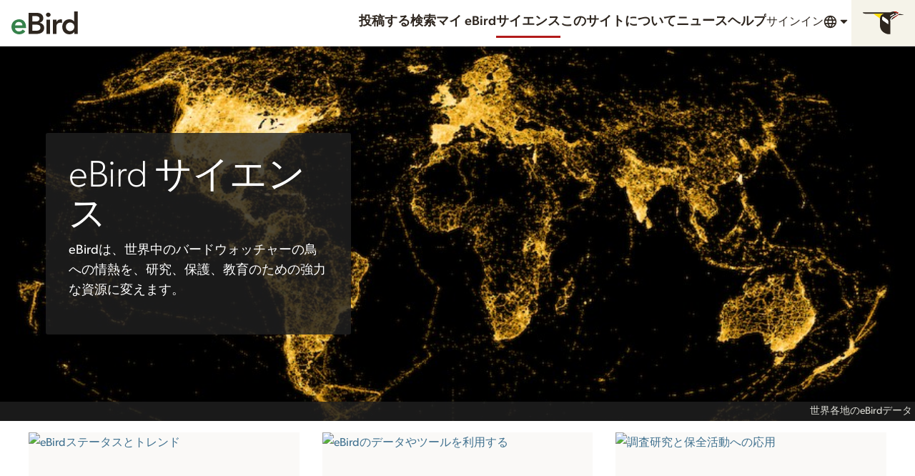

--- FILE ---
content_type: application/javascript; charset=UTF-8
request_url: https://science.ebird.org/_nuxt/32fe77b.js
body_size: 5409
content:
/*! For license information please see LICENSES */
(window.webpackJsonp=window.webpackJsonp||[]).push([[13,53,54,73],{730:function(e,t,r){var content=r(808);content.__esModule&&(content=content.default),"string"==typeof content&&(content=[[e.i,content,""]]),content.locals&&(e.exports=content.locals);(0,r(17).default)("73b841b0",content,!0,{sourceMap:!1})},731:function(e,t,r){var content=r(810);content.__esModule&&(content=content.default),"string"==typeof content&&(content=[[e.i,content,""]]),content.locals&&(e.exports=content.locals);(0,r(17).default)("6f39b51a",content,!0,{sourceMap:!1})},779:function(e,t,r){"use strict";r.r(t);r(8),r(57);var d={data:function(){return{}},props:{id:{type:String,default:"id-"+Math.random().toString(36).substr(2,9)},reverse:{type:Boolean,default:!1},size:{type:String,default:null}},computed:{classes:function(){return{"LogoLabShort--reverse":this.reverse,"LogoLabShort--xs":"xs"===this.size,"LogoLabShort--sm":"sm"===this.size,"LogoLabShort--lg":"lg"===this.size,"LogoLabShort--xl":"xl"===this.size,"LogoLabShort--xxl":"xxl"===this.size,"LogoLabShort--responsive":"responsive"===this.size}}}},l=(r(807),r(3)),component=Object(l.a)(d,(function(){var e=this,t=e._self._c;return t("svg",{staticClass:"LogoLabShort",class:e.classes,attrs:{viewBox:"0 0 360 68",role:"img","aria-labelledby":e.id}},[t("title",{attrs:{id:e.id}},[e._v("The Cornell Lab logo")]),e._v(" "),t("g",{attrs:{fill:"none","fill-rule":"evenodd"}},[t("path",{staticClass:"LogoLabShort-theCornellLab",attrs:{fill:"#000",d:"M11.09 21.102V51.03h2.873V21.102H24.26v-2.595H.79v2.595h10.22m25.842 8.314c-3.42-.002-6.175 1.913-7.267 4.228l-.022.048h-.152V18.507h-2.59V51.03h2.6V40.502c.01-5.868 3.31-8.757 7.44-8.768 4.43.01 5.41 3.43 5.42 6.882V51.03h2.6V38.477c0-4.63-1.43-9.05-8-9.06zM59.467 49.26c-6.5 0-8.12-5.752-8.128-8.07v-.08h17.84v-1.85c-.01-4.882-3.42-9.84-9.9-9.844-6.17.006-10.54 4.737-10.55 11.043 0 6.53 4.23 11.12 10.68 11.12 3.73 0 6.94-1.31 9.09-4.46l-1.89-1.59c-1.43 2.28-4.35 3.72-7.15 3.72zM51.34 38.708c.002-1.14 1.72-6.96 7.806-6.973 4.133.01 7.44 3.158 7.44 6.973v.08H51.338v-.08zm43.17-11.75c-1.426-1.7-3.495-2.665-6.162-2.665-5.428 0-9.428 4.41-9.428 10.475 0 6.066 4 10.475 9.198 10.475 2.897 0 5.24-1.286 6.715-3.492l5.975 4.46c-2.712 3.86-7.313 5.65-11.774 5.65-10.162 0-17.566-6.66-17.566-17.09 0-10.42 7.404-17.09 17.566-17.09 3.634 0 8.23 1.24 10.992 4.78l-5.516 4.5zm18.743 1.195c6.9 0 12.415 4.596 12.415 11.715 0 7.122-5.516 11.718-12.415 11.718-6.897 0-12.415-4.596-12.415-11.718 0-7.12 5.518-11.715 12.415-11.715zm0 17.367c3.45 0 5.52-2.297 5.52-5.653 0-3.353-2.07-5.65-5.52-5.65-3.45 0-5.516 2.297-5.516 5.65 0 3.356 2.07 5.652 5.516 5.652zm14.968-16.816h6.9v3.585h.09c1.48-2.72 3.41-4.14 6.44-4.14.79 0 1.66.04 2.3.23v6.29c-.96-.28-1.93-.47-2.94-.47-5.24 0-5.88 3.03-5.88 7.49v9.32h-6.9V28.7h.01zm17.7 0h6.62v3.03h.1c.92-1.744 3.17-3.582 6.53-3.582 6.99 0 8.28 4.596 8.28 10.565V51.03h-6.89V40.094c0-2.57-.04-5.88-3.58-5.88-3.58 0-4.14 2.804-4.14 5.698V51.03h-6.89V28.704zm45.71 18.466c-2.2 2.806-5.84 4.412-9.42 4.412-6.89 0-12.42-4.596-12.42-11.718 0-7.12 5.52-11.715 12.42-11.715 6.44 0 10.48 4.59 10.48 11.71v2.16h-16c.55 2.61 2.53 4.31 5.2 4.31 2.26 0 3.77-1.15 4.93-2.71l4.83 3.54zm-5.84-9.83c.05-2.293-1.75-4.224-4.23-4.224-3.03 0-4.69 2.064-4.87 4.225h9.11zm9.34-2.6V18.507h6.9V51.03h-6.89m10.95-16.29V18.507h6.9V51.03h-6.89m15-16.29V18.507h-2.88V51.03h16.145v-2.593h-13.27m31.94-11.427c-.01-5.335-3.253-7.58-8.38-7.594-2.72 0-5.98 1.038-7.985 2.913l1.505 1.76c1.89-1.59 4.01-2.36 6.48-2.36 3.42.01 6.06 1.5 6.06 5.23v1.36h-3.3c-2.09 0-5.02.16-7.42 1.13-2.4.96-4.26 2.71-4.264 5.91 0 4.44 3.8 6.21 7.416 6.21 3.567 0 5.823-1.27 7.38-3.96l.024-.04h.216v.08c0 1.16.09 2.33.264 3.36h2.412c-.31-2.41-.4-4.75-.4-8.84V37zm-2.324 4.868c0 1.78-.38 3.625-1.51 5.033-1.132 1.41-3.012 2.36-5.97 2.36h-.003c-2.323 0-4.905-1.34-4.907-4.03.013-3.72 4.674-4.85 9.275-4.85h3.115v1.5h-.003zm17.81-12.464c-3.15 0-6.756 1.33-8.435 4.235l-.02.04h-.22V18.5h-2.6v32.53h2.6v-3.72h.22l.03.042c1.68 2.904 5.287 4.23 8.44 4.23 6.49-.003 11.088-4.647 11.094-11.08-.007-6.44-4.604-11.083-11.095-11.088zm0 19.847c-5.052 0-8.945-3.93-8.953-8.75.008-4.82 3.9-8.75 8.955-8.76 5.24.01 8.487 3.95 8.498 8.77-.01 4.81-3.254 8.76-8.495 8.76z"}}),e._v(" "),t("g",{staticClass:"LogoLabShort-sapsucker"},[t("path",{attrs:{fill:"#FFF",d:"M356.176 10.163c-.94-.34-3.74-1.22-4.937-1.595-1.2-.382-4.6-1.366-5.6-1.665-.36-.483-.74-.875-1.04-1.165-3.3-3.51-8.33-5.605-13.44-5.605-5.82 0-10.17 1.918-11.66 2.673h-75.93v2.147c0 3.23 3.72 5.666 8.67 5.666h20.92l16.94 11.96v18.34c0 9.04 4.77 17.23 12.76 21.9 6.68 3.91 10.71 4.22 15.29 4.22.33 0 .66-.01.99-.01l1.05-.01h2.15V28.86l1.43-1.054L342.4 14.1s9.783-.607 12.263-.767c1.378-.088 2.932-.22 4.016-.347.99-.117 1.4-.432 1.4-.69 0-.313-.19-.435-.42-.61-.19-.145-1.67-.865-3.49-1.524z"}}),e._v(" "),t("path",{attrs:{fill:"#000",d:"M356.603 11.57s-8.832-2.328-12.228-2.626c0 0-13.438 7.244-17.202 9.68-3.77 2.432-4.486 6.092-4.654 7.455l19.18-14.13h15.03c.38 0-.13-.39-.13-.39z"}}),e._v(" "),t("path",{attrs:{fill:"#000",d:"M325.54 17.285c3.934-2.625 17.52-10.056 17.52-10.056s.017.01.02.02c-2.328-2.5-6.56-4.97-11.913-4.97-6.584 0-11.123 2.67-11.123 2.67h-74.316c0 1.99 3.007 3.51 6.523 3.51h21.62l18.41 13v19.46c0 8.44 4.44 15.8 11.7 20.05 7.26 4.24 10.9 3.92 16.25 3.92V27.78c0-3.27.99-7.594 5.33-10.493zm11.73-9.053c0 .744-.608 1.35-1.35 1.35-.746 0-1.352-.606-1.352-1.35 0-.742.61-1.348 1.35-1.348.744 0 1.352.606 1.352 1.348zm-17 5.63l8.427-4.66 3.703.305-12.13 6.724v-2.36z"}}),e._v(" "),t("path",{attrs:{fill:"#F0E614",d:"M273.862 8.472h30.976c-6.925 0-12.57 5.558-12.57 13l-18.406-13z"}}),e._v(" "),t("path",{attrs:{fill:"#E60000",d:"M341.374 8.162c-2.448-2.083-6.304-3.988-10.877-3.988v-1.88l.67-.013c5.348 0 9.566 2.46 11.894 4.95l-1.68.94zm.323 3.793l-13.422 9.888s-.16-1.446 1.86-3.075c2.02-1.63 14.24-9.822 14.24-9.822l-2.678 3.01z"}}),e._v(" "),t("path",{attrs:{fill:"#FFF",d:"M314.573 37.226V30.61c0-2.78-1.135-4.704-3.725-6.534l-10.97-7.746c-1.23 1.344-1.976 3.144-1.976 5.148 0 2.496 1.2 4.708 3.044 6.113l13.627 9.64z"}})])])])}),[],!1,null,null,null);t.default=component.exports},796:function(e,t,r){"use strict";r.r(t);var d={name:"CloInlineListItem",components:{CloIcon:r(46).default},data:function(){return{}},props:{icon:{type:String,default:null},active:{type:Boolean,default:!1},activeBackground:{type:Boolean,default:!1}},computed:{classes:function(){return{"InlineList-active":this.active,"InlineList--activeBackground":this.activeBackground}}}},l=r(3),component=Object(l.a)(d,(function(){var e=this,t=e._self._c;return t("li",{class:e.classes},[e.icon?t("span",{staticClass:"InlineList-divider"},[t("CloIcon",{attrs:{symbol:e.icon,size:"sm"}})],1):e._e(),e._v(" "),e._t("default")],2)}),[],!1,null,null,null);t.default=component.exports;installComponents(component,{CloIcon:r(46).default})},807:function(e,t,r){"use strict";r(730)},808:function(e,t,r){var d=r(16)(!1);d.push([e.i,"@keyframes pulse{0%,100%{opacity:1}50%{opacity:.5}}.LogoLabShort{height:1.75rem;width:9.2647058824rem;max-width:100%;vertical-align:middle}.LogoLabShort--reverse .LogoLabShort-theCornellLab{fill:#fff}.LogoLabShort--reverse .LogoLabShort-ofOrnithology{fill:#fff}.LogoLabShort--xs{height:1.25rem;width:6.6176470588rem}.LogoLabShort--sm{height:1.5rem;width:7.9411764706rem}.LogoLabShort--lg{height:2rem;width:10.5882352941rem}.LogoLabShort--xl{height:2.25rem;width:11.9117647059rem}.LogoLabShort--xxl{height:3rem;width:15.8823529412rem}",""]),e.exports=d},809:function(e,t,r){"use strict";r(731)},810:function(e,t,r){var d=r(16)(!1);d.push([e.i,"@keyframes pulse{0%,100%{opacity:1}50%{opacity:.5}}.InlineList{margin-left:0;list-style:none}[dir=rtl] .InlineList{margin-left:auto;margin-right:0}.InlineList:last-child{margin-bottom:0}.InlineList li{display:inline-block;padding-right:.4rem;margin-right:.2rem}[dir=rtl] .InlineList li{margin-left:.2rem;margin-right:auto}.InlineList li:last-child{padding-right:0;margin-right:0}[dir=rtl] .InlineList li:last-child{margin-left:0}.InlineList-active a{font-weight:bold;color:#2e261f}.InlineList-active a:hover{cursor:default}.InlineList--activeBackground a{background-color:#f4f3f1;padding:.3rem}.InlineList--activeBackground a:hover{cursor:default}.InlineList--reverse,.InlineList--reversed{color:#fff;color:rgba(255,255,255,.7)}.InlineList--reverse a,.InlineList--reversed a{color:#fff;color:rgba(255,255,255,.7)}.InlineList--reverse a:hover,.InlineList--reversed a:hover{color:#fff}.InlineList--reverse.InlineList--divided li,.InlineList--reversed.InlineList--divided li{border-color:#817f79;border-color:rgba(255,255,255,.1)}.InlineList--divided li{line-height:1;border-right:1px solid;border-color:#f4f3f1;border-color:rgba(0,0,0,.2);padding-right:.6rem;margin-right:.4rem}[dir=rtl] .InlineList--divided li{border-right:0;border-left:1px solid}[dir=rtl] .InlineList--divided li{padding-right:0;padding-left:.6rem}.InlineList--divided li:last-child{border-right:0}[dir=rtl] .InlineList--divided li:last-child{border-left:0}.InlineList--wide li{padding-right:1.4rem;margin-right:1.4rem}[dir=rtl] .InlineList--wide li{margin-left:1.4rem;margin-right:auto}.InlineList--breadcrumbs{margin:.5rem 0}.InlineList--breadcrumbs li{padding-right:.1rem;margin-right:.1rem}[dir=rtl] .InlineList--breadcrumbs li{margin-left:0;padding-left:0;margin-right:.1rem;padding-left:.1rem}.InlineList--breadcrumbs li a{font-weight:bold}.InlineList--breadcrumbs .InlineList-divider .Icon{width:1rem;height:1rem;padding-bottom:1px;fill:#817f79}.InlineList--inline{display:inline;margin-left:.25rem}[dir=rtl] .InlineList--inline{margin-left:auto;margin-right:.25rem}.InlineList--column{display:flex;flex-wrap:wrap}.InlineList--column li{margin:0;padding:.25rem .25rem .25rem .25rem;flex:1 1 12rem;line-height:1.4;display:flex}.InlineList--column li>*{flex-grow:1;padding:.25rem .5rem .25rem .5rem;border-radius:3px;background-color:#e9f6fb}@supports(display: grid){.InlineList--column{display:grid;grid-gap:.25rem;grid-template-columns:repeat(auto-fill, minmax(12rem, 1fr))}.InlineList--column li{padding:0}}.InlineList--flex{display:inline-flex;flex-wrap:wrap;align-items:baseline;line-height:inherit}.InlineList--flex li:not(:last-child){padding:0;margin:0 1em 0 0}[dir=rtl] .InlineList--flex li:not(:last-child){margin:0 0 0 1em}",""]),e.exports=d},834:function(e,t,r){"use strict";r.r(t);var d={name:"CloInlineList",components:{CloInlineListItem:r(796).default},data:function(){return{}},props:{divided:{type:Boolean,default:!1},reverse:{type:Boolean,default:!1},separated:{type:Boolean,default:!1},wide:{type:Boolean,default:!1},column:{type:Boolean,default:!1},flex:{type:Boolean,default:!1}},computed:{classes:function(){return{"InlineList--reverse":this.reverse,"InlineList--divided":this.divided,"InlineList--wide":this.wide,"InlineList--column":this.column,"InlineList--flex":this.flex,"InlineList--breadcrumbs":this.separated}}}},l=(r(809),r(3)),component=Object(l.a)(d,(function(){var e=this;return(0,e._self._c)("ul",{staticClass:"InlineList",class:e.classes},[e._t("default")],2)}),[],!1,null,null,null);t.default=component.exports},859:function(e,t,r){var content=r(991);content.__esModule&&(content=content.default),"string"==typeof content&&(content=[[e.i,content,""]]),content.locals&&(e.exports=content.locals);(0,r(17).default)("a6ee2bc0",content,!0,{sourceMap:!1})},926:function(e,t,r){"use strict";r.r(t);var d=r(46),l=r(779),n=r(834),o={components:{CloIcon:d.default,CloLogoLabShort:l.default,CloInlineList:n.default},data:function(){return{}},computed:{classes:function(){return{"MediaCredit--inline":this.inline,"MediaCredit--overlay":this.overlay,"MediaCredit--right":this.right,"MediaCredit--reverse":this.reverse,"MediaCredit--sm":"sm"===this.size}}},props:{mediaDownloadUrl:String,copyright:String,citationUrl:String,citationName:String,ebirdChecklistId:String,commonName:String,sciName:String,location:String,obsDttm:String,obsDttmISO:String,linksToggled:Boolean,showId:Boolean,href:String,text:String,citationNewTab:Boolean,noLinks:{type:Boolean,default:!1},caption:String,title:String,valid:Boolean,logoLab:Boolean,inline:{type:Boolean,default:!1},right:{type:Boolean,default:!1},overlay:{type:Boolean,default:!1},reverse:{type:Boolean,default:!1},size:{type:String,default:null}}},m=(r(990),r(3)),component=Object(m.a)(o,(function(){var e=this,t=e._self._c;return t("div",{staticClass:"MediaCredit",class:e.classes},[e.title?t("div",{staticClass:"MediaCredit-title",domProps:{innerHTML:e._s(e.title)}}):e._e(),e._v(" "),e.caption?t("p",{staticClass:"MediaCredit-caption",domProps:{innerHTML:e._s(e.caption)}}):e._e(),e._v(" "),e.commonName?t("div",["false"===e.valid?t("div",[t("div",{staticClass:"Unconfirmed",attrs:{"data-tooltip":"",title:"Unconfirmed"}},[t("CloIcon",{attrs:{symbol:"warning"}})],1)]):e._e(),e._v(" "),t("div",{staticClass:"MediaCredit-commonName"},[e._v("\n\t\t\t"+e._s(e.commonName)+"\n\t\t\t"),t("span",{staticClass:"MediaCredit-sciName"},[e._v(e._s(e.sciName))])])]):e._e(),e._v(" "),e.copyright?t("div",{staticClass:"MediaCredit-copyright"},[t("span",{staticClass:"MediaCredit-icon"},[t("CloIcon",{attrs:{symbol:"user"}})],1),e._v("\n\t\t© "+e._s(e.copyright)+"\n\t")]):e._e(),e._v(" "),e.location||e.obsDttm?t("ul",{staticClass:"InlineList InlineList--divided MediaCredit-meta"},[e.location?t("li",[t("span",{staticClass:"MediaCredit-icon"},[t("CloIcon",{attrs:{symbol:"locationGeneric"}})],1),e._v("\n\t\t\t"+e._s(e.location)+"\n\t\t")]):e._e(),e._v(" "),e.obsDttm?t("li",[t("span",{staticClass:"MediaCredit-icon"},[t("CloIcon",{attrs:{symbol:"date"}})],1),e._v(" "),t("time",{attrs:{datetime:e.obsDttmISO}},[e._v(e._s(e.obsDttm))])]):e._e()]):e._e(),e._v(" "),t("ul",{staticClass:"InlineList InlineList--divided MediaCredit-links"},[e.noLinks?t("li",[t("span",[t("span",{staticClass:"MediaCredit-icon"},[t("CloIcon",{attrs:{symbol:"newTab"}})],1),e._v(" "),t("span",[e._v("\n\t\t\t\t\tMacaulay Library\n\t\t\t\t\t"),e.showId?[e._v(e._s(e.citationName))]:e._e()],2)])]):t("li",[t("a",{attrs:{href:e.citationUrl}},[t("span",{staticClass:"MediaCredit-icon"},[t("CloIcon",{attrs:{symbol:"newTab"}})],1),e._v(" "),t("span",[e._v("\n\t\t\t\t\tMacaulay Library\n\t\t\t\t\t"),e.showId?[e._v(e._s(e.citationName))]:e._e()],2)])]),e._v(" "),e.ebirdChecklistId?[e.noLinks?t("li",[t("span",[t("span",{staticClass:"MediaCredit-icon"},[t("CloIcon",{attrs:{symbol:"checklist"}})],1),e._v(" "),t("span",[e._v("eBird")]),e._v(" "),e.showId?t("span",[e._v("Checklist "+e._s(e.ebirdChecklistId))]):e._e()])]):t("li",[t("a",{attrs:{href:"https://ebird.org/checklist/"+e.ebirdChecklistId}},[t("span",{staticClass:"MediaCredit-icon"},[t("CloIcon",{attrs:{symbol:"checklist"}})],1),e._v(" "),t("span",[e._v("eBird")]),e._v(" "),e.showId?t("span",[e._v(e._s(e.ebirdChecklistId))]):e._e()])])]:e._e(),e._v(" "),e.logoLab?t("li",[t("a",{staticClass:"MediaCredit-logoLab",attrs:{href:"https://birds.cornell.edu/"}},[t("CloLogoLabShort",{attrs:{size:"xs",reverse:e.reverse}})],1)]):e._e()],2)])}),[],!1,null,null,null);t.default=component.exports;installComponents(component,{CloIcon:r(46).default,CloLogoLabShort:r(779).default})},990:function(e,t,r){"use strict";r(859)},991:function(e,t,r){var d=r(16)(!1);d.push([e.i,"@keyframes pulse{0%,100%{opacity:1}50%{opacity:.5}}.MediaCredit{margin:0 0 1rem 0;text-align:left}[dir=rtl] .MediaCredit{text-align:right}.MediaCredit-icon{display:none;margin-right:0}[dir=rtl] .MediaCredit-icon{margin-left:0}.MediaCredit-icon .Icon{width:1rem;height:1rem;fill:#40718f}.MediaCredit-logoLab{line-height:1.5}.MediaCredit-enlarge{font-size:.88rem;line-height:1.4205;float:right}.MediaCredit-enlarge .Icon{width:1rem;height:1rem}.MediaCredit-links{align-items:center;display:inline-flex;font-size:.88rem;line-height:1.4205;margin:0}.MediaCredit-copyright{font-size:.88rem;line-height:1.4205;margin:0 0 .25rem 0;margin-right:1rem}[dir=rtl] .MediaCredit-copyright{margin-left:.25rem;margin-right:1rem}.MediaCredit-title{font-size:1rem;line-height:1.5;font-weight:bold;margin:0 0 .25rem 0}.MediaCredit-caption{font-size:.88rem;line-height:1.4205;margin:0 0 .25rem 0}.MediaCredit-commonName{font-size:1rem;line-height:1.5;line-height:1.2;font-weight:bold;margin:0 0 .25rem 0;margin-right:1rem}[dir=rtl] .MediaCredit-commonName{margin-left:.25rem;margin-right:1rem}.MediaCredit-commonName .MediaCredit-sciName{font-size:.88rem;line-height:1.4205;font-weight:normal;font-style:italic;margin-left:.25rem}[dir=rtl] .MediaCredit-commonName .MediaCredit-sciName{margin-left:0;margin-right:.25rem}.MediaCredit-meta{font-size:.88rem;line-height:1.4205;margin:0 0 .25rem 0}.MediaCredit-toggler{font-size:.88rem;line-height:1.4205;padding:.25rem .25rem .25rem .25rem;display:none}.MediaCredit--inline{display:flex;flex-wrap:wrap;justify-content:flex-start;align-items:center}.MediaCredit--inline .MediaCredit-commonName{font-size:.88rem;line-height:1.4205}.MediaCredit--inline .MediaCredit-commonName,.MediaCredit--inline .MediaCredit-copyright,.MediaCredit--inline .MediaCredit-links{margin-bottom:0}.MediaCredit--inline .MediaCredit-meta{margin:0 1rem 0 0}[dir=rtl] .MediaCredit--inline .MediaCredit-meta{margin:0 0 0 1rem}.MediaCredit--inline .MediaCredit-title,.MediaCredit--inline .MediaCredit-caption{flex:1 0 100%}.MediaCredit--inlineJustifyRight{justify-content:flex-end}.MediaCredit--icons .MediaCredit-icon{display:inline}.MediaCredit--large{display:flex;flex-direction:row;flex-wrap:wrap}.MediaCredit--large .InlineList li{margin:0 0 .5rem 0;align-items:center;display:flex;padding:0;border:0}.MediaCredit--large .InlineList li a{align-items:center;display:flex}.MediaCredit--large .MediaCredit-icon{margin:0 .5rem 0 0;display:inline}[dir=rtl] .MediaCredit--large .MediaCredit-icon{margin:0 0 0 .5rem}.MediaCredit--large .MediaCredit-icon .Icon{width:1rem;height:1rem;fill:#e5e3dc}.MediaCredit--large a .MediaCredit-icon .Icon{fill:currentColor}.MediaCredit--large .MediaCredit-commonName{margin:0 0 .5rem 0;flex:1 1 100%;font-size:1rem}.MediaCredit--large .MediaCredit-commonName .MediaCredit-sciName{font-size:1rem;line-height:1.5;display:block;margin:0}.MediaCredit--large .MediaCredit-copyright{margin:0 0 .5rem 0;flex:1 1 100%}.MediaCredit--large .MediaCredit-links{margin-top:auto}.MediaCredit--large .MediaCredit-meta{flex:0 1 auto;margin:0 2rem .5rem 0}[dir=rtl] .MediaCredit--large .MediaCredit-meta{margin:0 0 .5rem 2rem}.MediaCredit--large .MediaCredit-links{flex:0 1 auto;margin:0}.MediaCredit--reverse{color:#fff}.MediaCredit--reverse .MediaCredit-title{color:#fff}.MediaCredit--reverse .MediaCredit-caption{color:#dcdcd5}.MediaCredit--reverse .MediaCredit-icon .Icon{fill:#b4cfe1}.MediaCredit--reverse a{color:#fff}.MediaCredit--reverse a:hover{color:#edf3f8}.MediaCredit--reverse .MediaCredit-commonName .MediaCredit-sciName{color:#dcdcd5}.MediaCredit--reverse .MediaCredit-links li{border-right-color:rgba(255,255,255,.2)}.MediaCredit--fixedFontSize .MediaCredit-enlarge,.MediaCredit--fixedFontSize .MediaCredit-links,.MediaCredit--fixedFontSize .MediaCredit-copyright,.MediaCredit--fixedFontSize .MediaCredit-commonName .MediaCredit-sciName,.MediaCredit--fixedFontSize .MediaCredit-meta{font-size:12px}.MediaCredit--fixedFontSize .MediaCredit-title,.MediaCredit--fixedFontSize .MediaCredit-caption,.MediaCredit--fixedFontSize .MediaCredit-commonName{font-size:14px}@media(max-width: 321px){.MediaCredit--toggled-sm{position:relative}.MediaCredit--toggled-sm .MediaCredit-toggler{display:inline-block;position:absolute;top:0;right:0}[dir=rtl] .MediaCredit--toggled-sm .MediaCredit-toggler{right:auto;left:0}.MediaCredit--toggled-sm .MediaCredit-links[aria-hidden=true]{display:none}.MediaCredit--toggled-sm.MediaCredit--inline .MediaCredit-toggler{padding:0}.MediaCredit--toggled-sm.MediaCredit--inline .MediaCredit-meta{display:inline-block;margin-right:4ch}[dir=rtl] .MediaCredit--toggled-sm.MediaCredit--inline .MediaCredit-meta{margin-left:4ch;margin-right:0}}.MediaCredit--overlay{position:absolute;bottom:0;left:0;right:0;background:rgba(33,33,33,.8);padding:.25rem .25rem .25rem .25rem;margin:0}.MediaCredit-right{margin-right:0;margin-left:auto;font-size:.88rem;line-height:1.4205}[dir=rtl] .MediaCredit-right{margin-left:0;margin-right:auto}.MediaCredit--heroOverlayRight{padding-right:11rem}@media(min-width: 768px){.MediaCredit--heroOverlayRight{justify-content:flex-end}}[dir=rtl] .MediaCredit--heroOverlayRight{padding-left:0;padding-right:11rem}.MediaCredit--sm{font-size:10px}.MediaCredit--sm .MediaCredit-links,.MediaCredit--sm .MediaCredit-copyright,.MediaCredit--sm .MediaCredit-title,.MediaCredit--sm .MediaCredit-caption,.MediaCredit--sm .MediaCredit-commonName,.MediaCredit--sm .MediaCredit-commonName .MediaCredit-sciName,.MediaCredit--sm .MediaCredit-meta,.MediaCredit--sm .MediaCredit-toggler,.MediaCredit--sm .MediaCredit-right{font-size:10px}",""]),e.exports=d}}]);

--- FILE ---
content_type: application/javascript; charset=UTF-8
request_url: https://science.ebird.org/_nuxt/2860f28.js
body_size: 3311
content:
(window.webpackJsonp=window.webpackJsonp||[]).push([[184],{1080:function(t,e,n){var content=n(1174);content.__esModule&&(content=content.default),"string"==typeof content&&(content=[[t.i,content,""]]),content.locals&&(t.exports=content.locals);(0,n(17).default)("0967171c",content,!0,{sourceMap:!1})},1173:function(t,e,n){"use strict";n(1080)},1174:function(t,e,n){var o=n(16)(!1);o.push([t.i,"@keyframes pulse{0%,100%{opacity:1}50%{opacity:.5}}.Science-hero .MediaCredit-links{display:none}.Science-hero .MediaCredit-caption{margin-bottom:0;text-align:end}.Science-news .Science-news-blurb .Heading a{display:inline-block}.Science-news .Science-news-blurb .Heading a .Icon{margin-inline-start:.25rem;opacity:.5}.Science-news .Science-news-blurb .Breadcrumbs{color:#6f6e67}",""]),t.exports=o},1449:function(t,e,n){"use strict";n.r(e);n(21);var o=n(4),r=(n(36),n(0)),c=n(989),l=r.a.extend({name:"Home",data:function(){return{env:this.$config,heroAssetId:"294584391",recentNewsPosts:[]}},fetch:function(){var t=this;return Object(o.a)(regeneratorRuntime.mark((function e(){var n;return regeneratorRuntime.wrap((function(e){for(;;)switch(e.prev=e.next){case 0:return n="".concat(t.env.ebirdWpBase).concat(t.wpPortalCode).concat(t.env.ebirdWpContentPath,"posts/tag/science"),!1,e.next=4,Object(c.a)(n,t.$i18n.locale,t.wpPortalCode,false,3).then((function(e){e&&(t.recentNewsPosts=e.results)})).catch((function(t){console.log(t)}));case 4:case"end":return e.stop()}}),e)})))()},computed:{wpPortalCode:function(){return this.$route.params.portal?this.$route.params.portal:"ebird"}},mounted:function(){this.$fetch()}}),d=(n(1173),n(3)),component=Object(d.a)(l,(function(){var t=this,e=t._self._c;t._self._setupProxy;return e("div",{staticClass:"Science"},[e("CloPageSection",{attrs:{padding:"flush",color:"primaryDark"}},[e("div",{staticClass:"Science-hero"},[e("CloMedia",{staticClass:"Media--flush Media--overlayLeft",scopedSlots:t._u([{key:"content",fn:function(){return[e("CloMedia",{staticClass:"u-margin-none",attrs:{overlap:""},scopedSlots:t._u([{key:"content",fn:function(){return[e("CloImageAspectRatio",{staticClass:"ImageAspectRatio--heroFullWidth",attrs:{reverse:""},scopedSlots:t._u([{key:"image",fn:function(){return[e("img",{staticClass:"heroImage",attrs:{alt:"",src:"/images/science-hero-2400.jpg",srcset:"/images/science-hero-160.jpg 160w, /images/science-hero-320.jpg 320w, /images/science-hero-480.jpg 480w, /images/science-hero-640.jpg 640w, /images/science-hero-900.jpg 900w, /images/science-hero-1200.jpg 1200w, /images/science-hero-2400.jpg 2400w",sizes:"(min-width: 768px) 67vw, 100vw"}})]},proxy:!0}])})]},proxy:!0},{key:"caption",fn:function(){return[e("CloMediaCredit",{attrs:{inline:"",overlay:"",reverse:"",caption:t.$t("science.heroCaption")}})]},proxy:!0}])})]},proxy:!0},{key:"caption",fn:function(){return[e("CloHeading",{attrs:{level:"1",size:"1",thin:"",reverse:""}},[t._v(t._s(t.$t("app.title")))]),t._v(" "),e("p",{staticClass:"u-colorReverse"},[t._v(t._s(t.$t("app.description")))])]},proxy:!0}])})],1)]),t._v(" "),e("CloPageSection",{attrs:{width:"xl"}},[e("CloGridFlex",{attrs:{gutter:"responsive"}},[e("CloGridFlexCell",{staticClass:"u-md-size1of3"},[e("CloMedia",{scopedSlots:t._u([{key:"content",fn:function(){return[e("CloImageAspectRatio",{attrs:{shape:"sixteenByNine"},scopedSlots:t._u([{key:"image",fn:function(){return[e("NLink",{staticStyle:{display:"contents"},attrs:{to:t.localePath(t.$portalPath("status-and-trends"))}},[e("img",{directives:[{name:"clo-lazy-image",rawName:"v-clo-lazy-image"}],attrs:{alt:t.$t("modeling.title"),"data-src":"/images/st-feature-gadwal-v2021-900.jpg","data-srcset":"\n\t\t\t\t\t\t\t\t\t\t\t/images/st-feature-gadwal-v2021-160.jpg   160w,\n\t\t\t\t\t\t\t\t\t\t\t/images/st-feature-gadwal-v2021-320.jpg   320w,\n\t\t\t\t\t\t\t\t\t\t\t/images/st-feature-gadwal-v2021-480.jpg   480w,\n\t\t\t\t\t\t\t\t\t\t\t/images/st-feature-gadwal-v2021-640.jpg   640w,\n\t\t\t\t\t\t\t\t\t\t\t/images/st-feature-gadwal-v2021-900.jpg   900w,\n\t\t\t\t\t\t\t\t\t\t\t/images/st-feature-gadwal-v2021-1200.jpg 1200w,\n\t\t\t\t\t\t\t\t\t\t\t/images/st-feature-gadwal-v2021-1600.jpg 1600w,\n\t\t\t\t\t\t\t\t\t\t\t/images/st-feature-gadwal-v2021-2400.jpg 2400w\n\t\t\t\t\t\t\t\t\t\t",sizes:"(min-width: 1200px) 365px, (min-width: 768px) and (max-width: 1199px) 33vw, 100vw"}})])]},proxy:!0}])})]},proxy:!0},{key:"caption",fn:function(){return[e("CloHeading",{attrs:{level:"2",size:"3"}},[e("NLink",{attrs:{to:t.localePath(t.$portalPath("status-and-trends"))}},[t._v(t._s(t.$t("modeling.title")))])],1),t._v(" "),e("p",[t._v(t._s(t.$t("modeling.desc")))])]},proxy:!0}])})],1),t._v(" "),e("CloGridFlexCell",{staticClass:"u-md-size1of3"},[e("CloMedia",{scopedSlots:t._u([{key:"content",fn:function(){return[e("CloImageAspectRatio",{attrs:{shape:"sixteenByNine"},scopedSlots:t._u([{key:"image",fn:function(){return[e("NLink",{staticStyle:{display:"contents"},attrs:{to:t.localePath(t.$portalPath({name:"wordpress",params:{page:"use-ebird-data"}}))}},[e("img",{directives:[{name:"clo-lazy-image",rawName:"v-clo-lazy-image"}],attrs:{alt:t.$t("science.dataToolsTitle"),"data-src":"".concat(t.env.mlDownloadBase,"121447321/900"),"data-srcset":"\n\t\t\t\t\t\t\t\t\t\t\t".concat(t.env.mlDownloadBase,"121447321/160   160w,\n\t\t\t\t\t\t\t\t\t\t\t").concat(t.env.mlDownloadBase,"121447321/320   320w,\n\t\t\t\t\t\t\t\t\t\t\t").concat(t.env.mlDownloadBase,"121447321/480   480w,\n\t\t\t\t\t\t\t\t\t\t\t").concat(t.env.mlDownloadBase,"121447321/640   640w,\n\t\t\t\t\t\t\t\t\t\t\t").concat(t.env.mlDownloadBase,"121447321/900   900w,\n\t\t\t\t\t\t\t\t\t\t\t").concat(t.env.mlDownloadBase,"121447321/1200 1200w,\n\t\t\t\t\t\t\t\t\t\t\t").concat(t.env.mlDownloadBase,"121447321/2400 2400w\n\t\t\t\t\t\t\t\t\t\t"),sizes:"(min-width: 1200px) 365px, (min-width: 768px) and (max-width: 1199px) 33vw, 100vw"}})])]},proxy:!0}])})]},proxy:!0},{key:"caption",fn:function(){return[e("CloHeading",{attrs:{level:"2",size:"3"}},[e("NLink",{attrs:{to:t.localePath(t.$portalPath({name:"wordpress",params:{page:"use-ebird-data"}}))}},[t._v(t._s(t.$t("science.dataToolsTitle")))])],1),t._v(" "),e("p",[t._v(t._s(t.$t("science.dataToolsDesc")))])]},proxy:!0}])})],1),t._v(" "),e("CloGridFlexCell",{staticClass:"u-md-size1of3"},[e("CloMedia",{scopedSlots:t._u([{key:"content",fn:function(){return[e("CloImageAspectRatio",{attrs:{shape:"sixteenByNine"},scopedSlots:t._u([{key:"image",fn:function(){return[e("NLink",{staticStyle:{display:"contents"},attrs:{to:t.localePath(t.$portalPath({name:"wordpress",params:{page:"research-and-conservation"}}))}},[e("img",{directives:[{name:"clo-lazy-image",rawName:"v-clo-lazy-image"}],attrs:{alt:t.$t("science.researchConservationTitle"),"data-src":"".concat(t.env.mlDownloadBase,"36502971/900"),"data-srcset":"\n\t\t\t\t\t\t\t\t\t\t\t".concat(t.env.mlDownloadBase,"36502971/160   160w,\n\t\t\t\t\t\t\t\t\t\t\t").concat(t.env.mlDownloadBase,"36502971/320   320w,\n\t\t\t\t\t\t\t\t\t\t\t").concat(t.env.mlDownloadBase,"36502971/480   480w,\n\t\t\t\t\t\t\t\t\t\t\t").concat(t.env.mlDownloadBase,"36502971/640   640w,\n\t\t\t\t\t\t\t\t\t\t\t").concat(t.env.mlDownloadBase,"36502971/900   900w,\n\t\t\t\t\t\t\t\t\t\t\t").concat(t.env.mlDownloadBase,"36502971/1200 1200w,\n\t\t\t\t\t\t\t\t\t\t\t").concat(t.env.mlDownloadBase,"36502971/2400 2400w\n\t\t\t\t\t\t\t\t\t\t"),sizes:"(min-width: 1200px) 365px, (min-width: 768px) and (max-width: 1199px) 33vw, 100vw"}})])]},proxy:!0}])})]},proxy:!0},{key:"caption",fn:function(){return[e("CloHeading",{attrs:{level:"2",size:"3"}},[e("NLink",{attrs:{to:t.localePath(t.$portalPath({name:"wordpress",params:{page:"research-and-conservation"}}))}},[t._v(t._s(t.$t("science.researchConservationTitle")))])],1),t._v(" "),e("p",[t._v(t._s(t.$t("science.researchConservationDesc")))])]},proxy:!0}])})],1)],1)],1),t._v(" "),t.recentNewsPosts.length?e("CloPageSection",{attrs:{width:"xl",color:"neutralLight",padding:"loose"}},[e("div",{staticClass:"Science-news"},[e("CloHeading",{staticClass:"u-stack-md",attrs:{level:"2",size:"2",thin:""}},[t._v(t._s(t.$t("science.recentScienceNews")))]),t._v(" "),e("CloGridFlex",{attrs:{gutter:"lg"}},t._l(t.recentNewsPosts,(function(n,o){return e("CloGridFlexCell",{key:n.postId,class:{"u-md-size1of2":o>0}},[e("CloMedia",{class:{"Media--inline-md-1to3 Media--topRule":o>0,"Media--inline-md-1to2 Media--loose":0===o},scopedSlots:t._u([{key:"content",fn:function(){return[e("CloImageAspectRatio",{attrs:{shape:"sixteenByNine"},scopedSlots:t._u([n.featuredImgAssetId?{key:"image",fn:function(){return[e("img",{directives:[{name:"clo-lazy-image",rawName:"v-clo-lazy-image"}],attrs:{alt:"","data-src":"".concat(t.env.mlDownloadBase).concat(n.featuredImgAssetId,"/640/900"),"data-srcset":"\n\t\t\t\t\t\t\t\t\t\t\t".concat(t.env.mlDownloadBase).concat(n.featuredImgAssetId,"/160   160w,\n\t\t\t\t\t\t\t\t\t\t\t").concat(t.env.mlDownloadBase).concat(n.featuredImgAssetId,"/320   320w,\n\t\t\t\t\t\t\t\t\t\t\t").concat(t.env.mlDownloadBase).concat(n.featuredImgAssetId,"/480   480w,\n\t\t\t\t\t\t\t\t\t\t\t").concat(t.env.mlDownloadBase).concat(n.featuredImgAssetId,"/640   640w,\n\t\t\t\t\t\t\t\t\t\t\t").concat(t.env.mlDownloadBase).concat(n.featuredImgAssetId,"/900   900w,\n\t\t\t\t\t\t\t\t\t\t\t").concat(t.env.mlDownloadBase).concat(n.featuredImgAssetId,"/1200 1200w,\n\t\t\t\t\t\t\t\t\t\t\t").concat(t.env.mlDownloadBase).concat(n.featuredImgAssetId,"/2400 2400w\n\t\t\t\t\t\t\t\t\t\t"),sizes:"(min-width: 1200px) 365px, (min-width: 768px) and (max-width: 1199px) 33vw, 100vw"}})]},proxy:!0}:n.featuredImageUrl?{key:"image",fn:function(){return[e("img",{directives:[{name:"clo-lazy-image",rawName:"v-clo-lazy-image"}],attrs:{alt:"","data-src":"".concat(t.env.mlDownloadBase).concat(n.featuredImageWp.url),"data-srcset":n.featuredImageWp.srcset,sizes:"(min-width: 1200px) 365px, (min-width: 768px) and (max-width: 1199px) 33vw, 100vw"}})]},proxy:!0}:null],null,!0)})]},proxy:!0},{key:"caption",fn:function(){return[e("div",{staticClass:"Science-news-blurb"},[e("CloHeading",{attrs:{level:"3",size:0===o?"3":"4"}},[e("a",{attrs:{href:t.env.ebirdWebBaseWP+"news/"+n.slug}},[t._v("\n\t\t\t\t\t\t\t\t\t\t"+t._s(n.title)+"\n\t\t\t\t\t\t\t\t\t\t")])]),t._v(" "),e("CloBreadcrumbs",{attrs:{separator:"pipe"}},[e("li",[t._v(t._s(n.author))]),t._v(" "),e("li",[t._v(t._s(n.postDate))])]),t._v(" "),e("p",{class:{"u-text-3-loose":o>0}},[t._v(t._s(n.excerpt))])],1)]},proxy:!0}],null,!0)})],1)})),1)],1)]):t._e()],1)}),[],!1,null,null,null);e.default=component.exports;installComponents(component,{CloImageAspectRatio:n(723).default,CloMediaCredit:n(926).default,CloMedia:n(697).default,CloHeading:n(90).default,CloPageSection:n(141).default,CloGridFlexCell:n(835).default,CloGridFlex:n(753).default,CloBreadcrumbs:n(712).default})},687:function(t,e,n){"use strict";n.d(e,"b",(function(){return r})),n.d(e,"c",(function(){return c})),n.d(e,"a",(function(){return l})),n.d(e,"f",(function(){return d})),n.d(e,"e",(function(){return m})),n.d(e,"d",(function(){return w}));var o,r={2021:{1:"0104",2:"0111",3:"0118",4:"0125",5:"0201",6:"0208",7:"0215",8:"0222",9:"0301",10:"0308",11:"0315",12:"0322",13:"0329",14:"0405",15:"0412",16:"0419",17:"0426",18:"0503",19:"0510",20:"0517",21:"0524",22:"0531",23:"0607",24:"0614",25:"0621",26:"0628",27:"0706",28:"0713",29:"0720",30:"0727",31:"0803",32:"0810",33:"0817",34:"0824",35:"0831",36:"0907",37:"0914",38:"0921",39:"0928",40:"1005",41:"1012",42:"1019",43:"1026",44:"1102",45:"1109",46:"1116",47:"1123",48:"1130",49:"1207",50:"1214",51:"1221",52:"1228"},2022:{1:"0104",2:"0111",3:"0118",4:"0125",5:"0201",6:"0208",7:"0215",8:"0222",9:"0301",10:"0308",11:"0315",12:"0322",13:"0329",14:"0405",15:"0412",16:"0419",17:"0426",18:"0503",19:"0510",20:"0517",21:"0524",22:"0531",23:"0607",24:"0614",25:"0621",26:"0628",27:"0705",28:"0712",29:"0719",30:"0726",31:"0802",32:"0809",33:"0816",34:"0823",35:"0830",36:"0906",37:"0913",38:"0920",39:"0927",40:"1004",41:"1011",42:"1018",43:"1025",44:"1101",45:"1108",46:"1115",47:"1122",48:"1129",49:"1206",50:"1213",51:"1220",52:"1227"},2023:{1:"0104",2:"0111",3:"0118",4:"0125",5:"0201",6:"0208",7:"0215",8:"0222",9:"0301",10:"0308",11:"0315",12:"0322",13:"0329",14:"0405",15:"0412",16:"0419",17:"0426",18:"0503",19:"0510",20:"0517",21:"0524",22:"0531",23:"0607",24:"0614",25:"0621",26:"0628",27:"0705",28:"0712",29:"0719",30:"0726",31:"0802",32:"0809",33:"0816",34:"0823",35:"0830",36:"0906",37:"0913",38:"0920",39:"0927",40:"1004",41:"1011",42:"1018",43:"1025",44:"1101",45:"1108",46:"1115",47:"1122",48:"1129",49:"1206",50:"1213",51:"1220",52:"1227"}},c="1";!function(t){t.Png="PNG",t.Mp4="MP4",t.Tif="TIF",t.Gpkg="GPKG",t.Csv="CSV"}(o||(o={}));var l={abundance:{abundanceDownloadsImg:{fileType:o.Png,resident:["year_round"],migrant:["all","breeding","nonbreeding","prebreeding_migration","postbreeding_migration"],requiresAccess:!1,checkFailedSeasons:!0,baseProductCode:"abundance-map"},abundanceWeeklyDownloadsMov:{fileType:o.Mp4,migrant:["abundanceWeeklyDownloadsMov"],requiresAccess:!1,checkFailedSeasons:!1,baseProductCode:"abundance-map-weekly"},abundanceDownloadsGeo:{fileType:o.Tif,resident:["year_round-Mean","year_round-Max"],migrant:["all-Mean","all-Max","breeding-Mean","breeding-Max","nonbreeding-Mean","nonbreeding-Max","prebreeding_migration-Mean","prebreeding_migration-Max","postbreeding_migration-Mean","postbreeding_migration-Max"],requiresAccess:!0,checkFailedSeasons:!0,baseProductCode:""},abundanceWeeklyDownloadsGeo:{fileType:o.Tif,migrant:["abundanceWeeklyDownloadsGeoMed","abundanceAllWeeksDownloadsGeoMed"],requiresAccess:!0,checkFailedSeasons:!1,baseProductCode:""}},range:{rangeDownloadsImg:{fileType:o.Png,resident:["year_round"],migrant:["all","breeding","nonbreeding","prebreeding_migration","postbreeding_migration"],requiresAccess:!1,checkFailedSeasons:!0,baseProductCode:"range-map"},rangeDownloadsGeo:{fileType:o.Gpkg,migrant:["rangeDownloadsGeoRange"],requiresAccess:!0,checkFailedSeasons:!1,baseProductCode:""}},regional:{regionalDownloadsData:{fileType:o.Csv,migrant:["regionalDownloadsDataSum"],requiresAccess:!0,checkFailedSeasons:!1,baseProductCode:""}},trends:{trendsDownloadsImg:{fileType:o.Png,resident:["year_round"],migrant:["trendsDownloadsImgMap"],requiresAccess:!1,checkFailedSeasons:!1,baseProductCode:"trends-map"},trendsDownloadsGeo:{fileType:o.Gpkg,resident:["year_round"],migrant:["trendsDownloadsGeoTrends"],requiresAccess:!0,checkFailedSeasons:!1,baseProductCode:""},trendsDownloadsData:{fileType:o.Csv,resident:["year_round"],migrant:["trendsDownloadsDataSum"],requiresAccess:!0,checkFailedSeasons:!1,baseProductCode:""}}},d={ebird:"en",argentina:"es",averaves:"es",brasil:"es",camerica:"es",chile:"es",colombia:"es",paraguay:"es",uruguay:"es",pr:"es",spain:"es",qc:"fr",portugal:"pt-pt",tw:"zh-hant",turkey:"tr",israel:"he"},m={zh:"zh-hant",no:"nb",iw:"he"},w=["en","es","fr","de","pt-pt","pt-br","zh-hant","tr","ru","nb","uk","he"]},989:function(t,e,n){"use strict";var o=n(4),r=(n(21),n(39),n(53),n(74),n(36),n(40)),c=n.n(r),l=n(687);function d(t,e,n,o,r){var c="".concat(n,"?_embed&core=").concat(o);r&&(c="".concat(c,"&numResults=").concat(r));var d=l.f[t];return d||(d="en"),(d!==e||o)&&(o&&"en"===e||"ebird"!==t||(c+="&lang="+e)),c}function m(t){var e="",n=t.toLowerCase();n.includes("-")&&!n.startsWith("pt-")?e=n.substring(0,n.indexOf("-")):e=n;var o=e;return l.e[e]&&(o=l.e[e]),l.d.includes(o)?o:"en"}e.a=function(){var t=Object(o.a)(regeneratorRuntime.mark((function t(e,n,o,r,l){var w,f;return regeneratorRuntime.wrap((function(t){for(;;)switch(t.prev=t.next){case 0:return w=m(n),f=d(o,w,e,r,l),t.abrupt("return",c.a.get(f,{params:{locale:n,fmt:"json"}}).then((function(t){return t.data})).catch((function(t){console.log(t)})));case 3:case"end":return t.stop()}}),t)})));return function(e,n,o,r,c){return t.apply(this,arguments)}}()}}]);